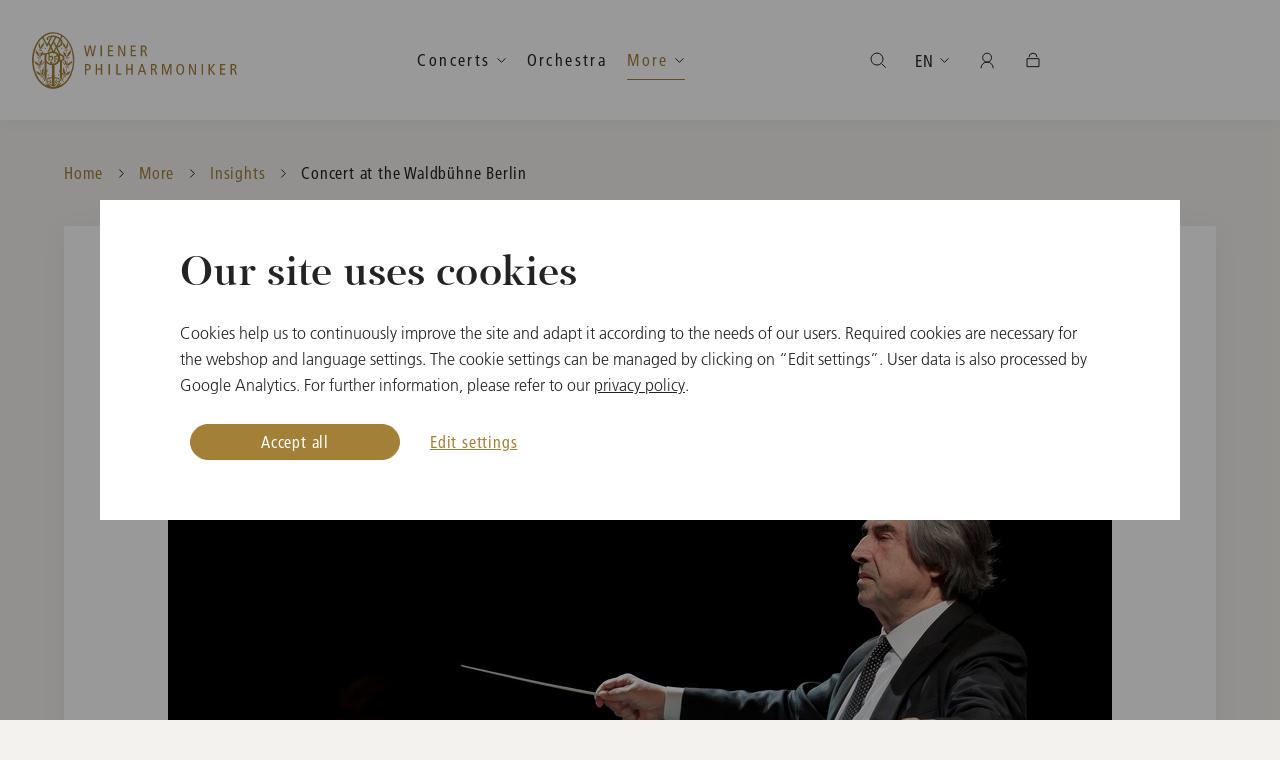

--- FILE ---
content_type: text/html; charset=utf-8
request_url: https://www.wienerphilharmoniker.at/en/magazin/concert-at-the-waldbuhne-berlin/6211
body_size: 36756
content:

<!DOCTYPE HTML>
<html lang="en">
<head>
	<meta http-equiv="Content-Type" content="text/html; charset=utf-8">
	<meta http-equiv="X-UA-Compatible" content="IE=edge">
	<meta name="viewport" content="width=device-width, initial-scale=1.0, maximum-scale=1">
	<title>Concert at the Waldbühne Berlin - Vienna Philharmonic</title>
	<meta name="description" content="&lt;p&gt;Die Wiener Philharmoniker sind am 9. Mai 2024 erstmals in der Berliner Waldb&amp;uuml;hne zu Gast. Das Konzert wird von Maestro&amp;nbsp;Riccardo Muti&amp;nbsp;geleitet und steht unter dem Motto&amp;nbsp;&amp;bdquo;Eine europ&amp;auml;ische Nacht.&amp;quot;&amp;nbsp;&lt;/p&gt;

&lt;p&gt;Das Konzert wird vom ZDF produziert und sowohl in Deutschland als auch durch Mitglieder der Europ&amp;auml;ischen Rundfunkunion (EBU) europaweit ausgestrahlt.&lt;/p&gt;

&lt;p&gt;Programm:&lt;/p&gt;

&lt;p&gt;Giuseppe Verdi:&amp;nbsp;Ouvert&amp;uuml;re zur Oper &amp;quot;La forza del destino&amp;quot;&lt;/p&gt;

&lt;p&gt;Manuel de Falla:&amp;nbsp;Suite Nr. 2 aus &amp;bdquo;El sombrero de tres picos&amp;ldquo;&amp;nbsp;&lt;/p&gt;

&lt;p&gt;Emmanuel Chabrier:&amp;nbsp;Espana.&amp;nbsp;Rhapsodie f&amp;uuml;r Orchester&lt;/p&gt;

&lt;p&gt;Johannes Brahms:&amp;nbsp;Ungarischer Tanz Nr. 1 in g-Moll&lt;/p&gt;

&lt;p&gt;Johannes Brahms:&amp;nbsp;Ungarischer Tanz Nr. 4 in fis-Moll [Bearb. Paul Juon]&lt;/p&gt;

&lt;p&gt;Edvard Grieg:&amp;nbsp;Morgenstimmung, aus Peer-Gynt-Suite Nr. 1, op. 46&lt;/p&gt;

&lt;p&gt;Anton&amp;iacute;n Dvoř&amp;aacute;k:&amp;nbsp;Slawischer Tanz in C-Dur, op. 46/1&lt;/p&gt;

&lt;p&gt;Ottorino Respighi:&amp;nbsp;Pini di Roma&lt;/p&gt;

&lt;p&gt;Karten f&amp;uuml;r das Open-Air-Konzert der Wiener Philharmoniker am 9. Mai 2024 in der Berliner Waldb&amp;uuml;hne gibt es auf&amp;nbsp;&lt;a href=&quot;https://www.myticket.de/de/wiener-philharmoniker-tickets#10229157462862&quot; target=&quot;_self&quot;&gt;www.myticket.de&lt;/a&gt;&amp;nbsp;und unter der geb&amp;uuml;hrenfreien Tickethotline&amp;nbsp;+49-40 - 23 72 400 30&amp;nbsp;sowie an ausgew&amp;auml;hlten Vorverkaufsstellen.&amp;nbsp;&lt;/p&gt;">
	<meta name="author" content="WIENER PHILHARMONIKER - www.wienerphilharmoniker.at">
	<meta name="robots" content="index, follow">

	<link rel="shortcut icon" href="https://wph-live.s3.amazonaws.com/static/images/favicons/favicon.ico">
	<link rel="shortcut icon" sizes="196x196" href="https://wph-live.s3.amazonaws.com/static/images/favicons/favicon-196.png">
	<link rel="icon" sizes="128x128" href="https://wph-live.s3.amazonaws.com/static/images/favicons/favicon-128.png">
	<link rel="icon" sizes="192x192" href="https://wph-live.s3.amazonaws.com/static/images/favicons/favicon-192.png">
	<link rel="apple-touch-icon" sizes="152x152" href="https://wph-live.s3.amazonaws.com/static/images/favicons/favicon-152.png">
	<link rel="apple-touch-icon" sizes="167x167" href="https://wph-live.s3.amazonaws.com/static/images/favicons/favicon-167.png">
	<link rel="apple-touch-icon" sizes="180x180" href="https://wph-live.s3.amazonaws.com/static/images/favicons/favicon-180.png">

	<meta property="og:url" content="http://www.wienerphilharmoniker.at/en/magazin/concert-at-the-waldbuhne-berlin/6211">
	<meta property="og:type" content="website">
	<meta property="og:title" content="Concert at the Waldbühne Berlin">
	<meta property="og:description" content="&lt;p&gt;Die Wiener Philharmoniker sind am 9. Mai 2024 erstmals in der Berliner Waldb&amp;uuml;hne zu Gast. Das Konzert wird von Maestro&amp;nbsp;Riccardo Muti&amp;nbsp;geleitet und steht unter dem Motto&amp;nbsp;&amp;bdquo;Eine europ&amp;auml;ische Nacht.&amp;quot;&amp;nbsp;&lt;/p&gt;

&lt;p&gt;Das Konzert wird vom ZDF produziert und sowohl in Deutschland als auch durch Mitglieder der Europ&amp;auml;ischen Rundfunkunion (EBU) europaweit ausgestrahlt.&lt;/p&gt;

&lt;p&gt;Programm:&lt;/p&gt;

&lt;p&gt;Giuseppe Verdi:&amp;nbsp;Ouvert&amp;uuml;re zur Oper &amp;quot;La forza del destino&amp;quot;&lt;/p&gt;

&lt;p&gt;Manuel de Falla:&amp;nbsp;Suite Nr. 2 aus &amp;bdquo;El sombrero de tres picos&amp;ldquo;&amp;nbsp;&lt;/p&gt;

&lt;p&gt;Emmanuel Chabrier:&amp;nbsp;Espana.&amp;nbsp;Rhapsodie f&amp;uuml;r Orchester&lt;/p&gt;

&lt;p&gt;Johannes Brahms:&amp;nbsp;Ungarischer Tanz Nr. 1 in g-Moll&lt;/p&gt;

&lt;p&gt;Johannes Brahms:&amp;nbsp;Ungarischer Tanz Nr. 4 in fis-Moll [Bearb. Paul Juon]&lt;/p&gt;

&lt;p&gt;Edvard Grieg:&amp;nbsp;Morgenstimmung, aus Peer-Gynt-Suite Nr. 1, op. 46&lt;/p&gt;

&lt;p&gt;Anton&amp;iacute;n Dvoř&amp;aacute;k:&amp;nbsp;Slawischer Tanz in C-Dur, op. 46/1&lt;/p&gt;

&lt;p&gt;Ottorino Respighi:&amp;nbsp;Pini di Roma&lt;/p&gt;

&lt;p&gt;Karten f&amp;uuml;r das Open-Air-Konzert der Wiener Philharmoniker am 9. Mai 2024 in der Berliner Waldb&amp;uuml;hne gibt es auf&amp;nbsp;&lt;a href=&quot;https://www.myticket.de/de/wiener-philharmoniker-tickets#10229157462862&quot; target=&quot;_self&quot;&gt;www.myticket.de&lt;/a&gt;&amp;nbsp;und unter der geb&amp;uuml;hrenfreien Tickethotline&amp;nbsp;+49-40 - 23 72 400 30&amp;nbsp;sowie an ausgew&amp;auml;hlten Vorverkaufsstellen.&amp;nbsp;&lt;/p&gt;">
	<meta property="og:image" content="">

	<link href="https://wph-live.s3.amazonaws.com/static/components/CookieManager/css/app.css" rel="stylesheet" type="text/css">
	<link href="https://wph-live.s3.amazonaws.com/static/css/build/app.min.css" type="text/css" rel="stylesheet">
	
	
	<script language="javascript">
		var DjangoApp = {
			settings: {
				STATIC_URL: "https://wph\u002Dlive.s3.amazonaws.com/static/"
			}
		}
		var SHOP_APP = {
			tix: {
				baseURL: 'https://tickets.wienerphilharmoniker.at',
				//language: document.documentElement.getAttribute('lang') || 'en',
				language: 'en',
				loadSessionInterval: 10,
			},
			baseURL: '/shopapi',
			languageCode: 'en',
			urls: {
				cart: '/en/shop/cart',
				checkout: '/en/shop/checkout',
				send_reset_password_mail: '/en/shop/forgot-password',
				registration_form: '/en/shop/register',
				self_care: '/en/shop/self-care',
				order_list: '/en/shop/order/',
				order_detail: '/en/shop/order/detail',
				continue_shopping: '/en/shop',
				login: '/en/shop/login'
			},
			recaptchaKey: '6LdGgMEZAAAAAFP43xDnueiqvgAOx_3zOfdWiQ7k',
			translations: {
				'Ihr Warenkorb ist leer': 'Your Shopping Cart is empty<br><br>Go to <a href="/en/shop">Webshop</a>',
				'Meine Artikel': 'My items',
				'Bestellwert': 'Order value',
				'Inkl. Ust.': 'Incl. VAT',
				'Zur Kasse': 'Checkout',
				'Warenkorb anzeigen': 'View Shopping Cart',
				'Karten reserviert': 'Tickets reserved',
				'Ihre Reservierung ist abgelaufen': 'Your reservation has expired',
				'Ihre Reservierungszeit ist leider abgelaufen. Bitten wählen Sie erneut Ihre Karten aus.': 'Your reservation has expired. Please select your tickets again.',
				'Anmelden': 'Log in',
				'Registrieren': 'Create Account',
				'Mein Bereich': 'My Account',
				'Meine Bestellungen': 'My Orders',
				'Meine Ticket Bestellungen': 'My Ticket Orders',
				'Meine Artikel Bestellungen': 'My Merchandise Orders',
				'Mein Secure Wallet': 'My Secure Wallet',
				'Willkommen': 'Welcome',
				'Abmelden': 'Log out',
				'Es ist ein Fehler aufgetreten.': 'An error has occurred.',
				'Bitte wenden Sie sich an den Support.': 'Please contact support.',
				'In den Warenkorb': 'Add to Shopping Cart',
				'Artikel wurde in Ihren Warenkorb gelegt': 'Artikel wurde in Ihren Warenkorb gelegt',
				'Tickets kaufen': 'Buy tickets',
				'Sie werden zu einem externen Veranstalter weitergeleitet.': 'You are forwarded to an external venue.',
				'Bitte beachten Sie die AGB und Umtauschregelungen dieses Anbieters.': 'Please note the general terms and conditions and exchange regulations of this venue.',
				'Ticket-Checkout': 'Checkout - Tickets',
				'Aus technischen Gründen können Sie hier nur Ihre Tickets bezahlen. Für den Kauf von CDs oder Merchandise wechseln Sie bitte zum Artikel-Warenkorb und schließen den Kauf dort separat ab.': 'For technical reasons, you can only pay for your tickets here. To purchase CDs or merchandise, please switch to the merchandise cart and complete your purchase separately.',
				'Merchandise-Checkout': 'Checkout - Merchandise',
				'Aus technischen Gründen können Sie hier nur Ihre CDs oder Merchandise bezahlen. Für den Kauf von Tickets wechseln Sie bitte zum Ticket-Warenkorb und schließen den Kauf dort separat ab.': 'For technical reasons, you can only pay for your CDs or merchandise here. To purchase tickets, please switch to the ticket cart and complete your purchase separately.',
				'Weiter': 'Continue',
				'OK': 'OK'
			}
		}
	</script>
	


	

	
	

	<div data-cookie-consent="googleAnalytics">
		<!--if-consent
			<script>(function(w,d,s,l,i){w[l]=w[l]||[];w[l].push({'gtm.start':
			new Date().getTime(),event:'gtm.js'});var f=d.getElementsByTagName(s)[0],
			j=d.createElement(s),dl=l!='dataLayer'?'&l='+l:'';j.async=true;j.src=
			'https://www.googletagmanager.com/gtm.js?id='+i+dl;f.parentNode.insertBefore(j,f);
			})(window,document,'script','dataLayer','GTM-KV4KZ7N');</script>
		endif-->
	</div>
</head>
<body class="detail-page">
	
	<!-- Google Tag Manager (noscript) -->
		<noscript><iframe src="https://www.googletagmanager.com/ns.html?id=GTM-KV4KZ7N" height="0" width="0" style="display:none;visibility:hidden"></iframe></noscript>
	<!-- End Google Tag Manager (noscript) -->

	

	
		
	

	<div class="header-placeholder scrolled"></div>

	<div class="page-container ">

		<header class="header-container">
			<div class="grid-container">
				<div class="grid-x align-middle">
					<div class="cell align-between">
						<a href="/" class="wiener-logo show-for-shop show-for-mobile"></a>
						
							


	
	<form id="mobile-search-form" class="header-search" action="/en/search/" method="post" autocomplete="off">
		<button type="submit" class="header-search-label"></button>
		<input type="search"  id="mobile-search-input" class="header-search-input" id="search" placeholder="Search" autocomplete="off">
		<a href="javascript:;" class="header-search-cancel">Abbrechen</a>
	</form>

	<a href="javascript:;" class="open-nav hide-for-large"></a>
	<nav class="nav-main">
		<a href="/en/" class="wiener-logo show-for-default"></a>
		<div class="nav-ul-container">
			<ul class="nav-ul">
				<li class="nav-li hide-for-large"><a href="/en/" class="nav-a">Home</a></li>
				
				
					<li class="nav-li  dropdown-container in_menu-True">
						<a href="javascript:;" class="nav-a follow-line open-dropdown  ">Concerts</a>
						
							<ul>
							
								<li class=" in_menu-True">
									<a href="/en/konzerte" class="">All Concerts</a>
								</li>
								
							
								<li class=" in_menu-True">
									<a href="https://www.wienerphilharmoniker.at/en/konzerte?v=&ia=t&iv=f&sm=f" class="">Subscription Concerts</a>
								</li>
								
							
								<li class=" in_menu-True">
									<a href="/en/newyearsconcert" class="">New Year&#39;s Concert</a>
								</li>
								
							
								<li class=" in_menu-True">
									<a href="/en/summernightconcert" class="">Summer Night Concert</a>
								</li>
								
							
								<li class=" in_menu-True">
									<a href="/en/vienna-philharmonic-ball" class="">Vienna Philharmonic Ball</a>
								</li>
								
							
								<li class=" in_menu-True">
									<a href="/en/konzert-archiv" class="">Concert Archive</a>
								</li>
								
							
							</ul>
						
					</li>
				
					<li class="nav-li   in_menu-True">
						<a href="/en/orchestra" class="nav-a follow-line   ">Orchestra</a>
						
							<ul>
							
								<li class=" in_menu-True">
									<a href="/en/orchestra/tradition" class="">Tradition</a>
								</li>
								
							
								<li class=" in_menu-True">
									<a href="/en/orchestra-academy" class="">Orchestra Academy</a>
								</li>
								
							
							</ul>
						
					</li>
				
					<li class="nav-li active dropdown-container in_menu-True">
						<a href="javascript:;" class="nav-a follow-line open-dropdown active ">More</a>
						
							<ul>
							
								<li class=" in_menu-True">
									<a href="/en/youth" class="">Youth</a>
								</li>
								
							
								<li class="active in_menu-True">
									<a href="/en/magazin" class=" active">Insights</a>
								</li>
								
									<li class="show-for-large"><a href="/en/shop" class="button gradient mt-2">Webshop</a></li>
								
							
							</ul>
						
					</li>
				
			</ul>
			<span class="navigation-line"></span>
		</div>
		<div class="mobile-nav-bottom">
			<a href="/en/shop" class="button gradient shop">Artikel-Webshop</a>
			<ul class="mobile-nav-bottom-ul">
				
					<li class="mobile-nav-bottom-li"><a class="mobile-nav-bottom-a active" href="/en/magazin/concert-at-the-waldbuhne-berlin/6211" id="en">EN</a></li>
				
					<li class="mobile-nav-bottom-li"><a class="mobile-nav-bottom-a " href="/de/magazin/konzert-in-der-waldbuhne-berlin/6211" id="de">DE</a></li>
				
					<li class="mobile-nav-bottom-li"><a class="mobile-nav-bottom-a " href="/ja/magazin/concert-at-the-waldbuhne-berlin/6211" id="ja">JA</a></li>
				
				<li class="mobile-nav-bottom-li">
					<a href="javascript:;" class="mobile-nav-bottom-a user-icon open-user-menu open-dropdown user-icon"></a>
				</li>
				<li class="mobile-nav-bottom-li" id="mobile-product-cart-icon"
					data-class-names="mobile-nav-bottom-a cart-icon"
					data-href="/en/shop/cart"
				>
				</li>
				<li class="mobile-nav-bottom-li" id="mobile-cart-icon"
					data-class-names="mobile-nav-bottom-a ticket-cart-icon"
					data-href="https://tickets.wienerphilharmoniker.at/en/buyingflow/order/"
				></li>
			</ul>
		</div>
		<ul class="nav-ul right">
			<li class="nav-li dropdown-container">
				<a href="javascript:;" id="nav-search-icon" class="nav-a open-dropdown icon search-icon"></a>
				<div class="search-dropdown-wrapper container-white">
					<form id="desktop-search-form" class="header-search-form" action="/en/search/" method="post" autocomplete="off">
						<button type="submit" class="search-label"></button>
						<input type="search" id="desktop-search-input" name="search" placeholder="Type to Search" class="search-input" autocomplete="off">
					</form>
				</div>
			</li>
			<li class="nav-li dropdown-container">
				<a href="javascript:;" class="nav-a open-dropdown">EN</a>
				<ul>
					
						<li><a class="active" href="/en/magazin/concert-at-the-waldbuhne-berlin/6211" id="en">English</a></li>
					
						<li><a class="" href="/de/magazin/konzert-in-der-waldbuhne-berlin/6211" id="de">Deutsch</a></li>
					
						<li><a class="" href="/ja/magazin/concert-at-the-waldbuhne-berlin/6211" id="ja">日本語</a></li>
					
				</ul>
			</li>
			<li class="nav-li dropdown-container" id="user-widget"></li>
			<li class="nav-li dropdown-container" id="product-cart-widget"></li>
			<li class="nav-li dropdown-container" id="cart-widget"></li>
		</ul>
		<!-- if home -->
		<div class="rolex header-rolex show-for-large">

			<script>
				// For performance
				function loadDeferredIframe(id, address) {
					var iframe = document.getElementById(id);
					if(iframe !== null) {
						iframe.src = address;
					}
				};
				window.onload = function (event) {		
					var m = window.screen.width < 1024;

					
						if(m) {
							loadDeferredIframe("rolexMobileWhite", "https://static.rolex.com/clocks/2020/wiener_mobile_vert_white_EN_HTML_80x120/rolex.html")
						} else {
							loadDeferredIframe("rolexWhite", "https://static.rolex.com/clocks/2020/wiener_desk_EN_HTML_150x70/rolex.html")
							loadDeferredIframe("rolexGreen", "https://static.rolex.com/clocks/2020/wiener_desk_green_EN_HTML_150x70/rolex.html")
						}
					
					
					
				}
			</script>
			<iframe id="rolexWhite" class="rolex-white" src="about:blank" style="width: 150px; height: 70px; border: 0; margin: 0; padding: 0; scroll: none;" scrolling="no" frameborder="no"></iframe>
			<iframe id="rolexGreen" class="rolex-green" src="about:blank" style="width: 150px; height: 70px; border: 0; margin: 0; padding: 0; scroll: none;" scrolling="no" frameborder="no"></iframe>
		</div>		
		<!-- end if home -->
	</nav>

						
					</div>
				</div>
			</div>
		</header>


		

		

		<main class="content-container">
			
				

<div class="grid-container breadcrumbs-container">
	<nav aria-label="You are here:" role="navigation">
		<ul class="breadcrumbs">
			<li>
				<a href="/en/">Home</a>
			</li>
			
				
					
					
					<li class="">
						<a href="/en/more">More</a>
					</li>
				
			
				
					
					
					<li class="previous-item">
						<a href="/en/magazin">Insights</a>
					</li>
				
			
			
				<li class="current">
					<span>
						<span class="show-for-sr">Current: </span> Concert at the Waldbühne Berlin
					</span>
				</li>
			
		</ul>
	</nav>
</div>

			
			
				<!-- search_start_1 -->
				
	<div class="grid-container section-container orchestra-intro">
		<div class="main-section container-white content content-full">

			<div class="grid-x grid-padding-x align-center">
				<div class="cell medium-10 large-8 xxlarge-7">
					<span class="preline primary-color text-center">March 20, 2024</span>
					<h1 class="h2 text-center">Concert at the Waldbühne Berlin</h1>
				</div>
			</div>
			<br>

			<div class="grid-x grid-padding-x align-center">
				<div class="cell medium-10 text-center">
					<div class="image-container">
						<picture>
							<source media="(max-width: 767px)" srcset="https://wph-live.s3.amazonaws.com/media/filer_public_thumbnails/filer_public/8e/47/8e47733d-a481-48d3-9c63-13a40385aa63/muti_1__zani-casadio_-_courtesy_of_riccardomutimusiccom.jpg__574x323_q85_crop_subject_location-2608%2C512_subsampling-2.jpg">
							<img src="https://wph-live.s3.amazonaws.com/media/filer_public_thumbnails/filer_public/8e/47/8e47733d-a481-48d3-9c63-13a40385aa63/muti_1__zani-casadio_-_courtesy_of_riccardomutimusiccom.jpg__944x531_q85_crop_subject_location-2608%2C512_subsampling-2.jpg" alt="">
						</picture>
						
							<span class="image-caption">© Zani Casadio - Courtesy of riccardomutimusic.com</span>
						
					</div>
				</div>
			</div>
			<div class="spacer"></div>

			<div class="grid-x grid-padding-x align-center text-module">
				<div class="cell medium-10 large-8 xlarge-6">
					<p>Die Wiener Philharmoniker sind am 9. Mai 2024 erstmals in der Berliner Waldb&uuml;hne zu Gast. Das Konzert wird von Maestro&nbsp;Riccardo Muti&nbsp;geleitet und steht unter dem Motto&nbsp;&bdquo;Eine europ&auml;ische Nacht.&quot;&nbsp;</p>

<p>Das Konzert wird vom ZDF produziert und sowohl in Deutschland als auch durch Mitglieder der Europ&auml;ischen Rundfunkunion (EBU) europaweit ausgestrahlt.</p>

<p>Programm:</p>

<p>Giuseppe Verdi:&nbsp;Ouvert&uuml;re zur Oper &quot;La forza del destino&quot;</p>

<p>Manuel de Falla:&nbsp;Suite Nr. 2 aus &bdquo;El sombrero de tres picos&ldquo;&nbsp;</p>

<p>Emmanuel Chabrier:&nbsp;Espana.&nbsp;Rhapsodie f&uuml;r Orchester</p>

<p>Johannes Brahms:&nbsp;Ungarischer Tanz Nr. 1 in g-Moll</p>

<p>Johannes Brahms:&nbsp;Ungarischer Tanz Nr. 4 in fis-Moll [Bearb. Paul Juon]</p>

<p>Edvard Grieg:&nbsp;Morgenstimmung, aus Peer-Gynt-Suite Nr. 1, op. 46</p>

<p>Anton&iacute;n Dvoř&aacute;k:&nbsp;Slawischer Tanz in C-Dur, op. 46/1</p>

<p>Ottorino Respighi:&nbsp;Pini di Roma</p>

<p>Karten f&uuml;r das Open-Air-Konzert der Wiener Philharmoniker am 9. Mai 2024 in der Berliner Waldb&uuml;hne gibt es auf&nbsp;<a href="https://www.myticket.de/de/wiener-philharmoniker-tickets#10229157462862" target="_self">www.myticket.de</a>&nbsp;und unter der geb&uuml;hrenfreien Tickethotline&nbsp;+49-40 - 23 72 400 30&nbsp;sowie an ausgew&auml;hlten Vorverkaufsstellen.&nbsp;</p>
				</div>
			</div>
			<div class="spacer"></div>

			<div class="grid-x align-center">
				<div class="cell medium-11 grid-x grid-padding-x align-center image-list">
					
				</div>
			</div>
		</div>
		<div class="spacer"></div>
	</div>
	<div class="spacer"></div>

				<!-- search_end_1 -->
			
		</main>

		

<footer class="footer-container">
	<div class="grid-container relative">
		<a href="javascript:;" class="goto-top"></a>
	</div>
	<div class="footer-main">
		<div class="grid-container relative">
			<nav class="footer-nav">
				<ul class="footer-nav-ul">
					<li class="subline edit-cookie-settings"><a href="javascript:window.CookieManager.showCookieSettings()">Cookie Settings</a></li>
				
				
					<li class="subline"><a href="/en/neujahrskonzert/faq" title="New Year&#39;s Concert FAQ">New Year&#39;s Concert FAQ</a></li>
				
					<li class="subline"><a href="/en/ticket-information" title="Ticket Information">Ticket Information</a></li>
				
					<li class="subline"><a href="/en/media" title="Media">Media</a></li>
				
					<li class="subline"><a href="/en/presse" title="Press">Press</a></li>
				
					<li class="subline"><a href="/en/contact" title="Contact">Contact</a></li>
				
					<li class="subline"><a href="/en/terms-and-conditions" title="T&amp;C">T&amp;C</a></li>
				
					<li class="subline"><a href="/en/privacy-policy" title="Privacy Policy">Privacy Policy</a></li>
				
					<li class="subline"><a href="/en/imprint" title="Imprint">Imprint</a></li>
				
				</ul>
			</nav>
			<div class="social-media">
				<ul class="social-media-ul">
					<li>
						<a href="https://www.facebook.com/ViennaPhilharmonic" target="_blank" title="Facebook">
							<span class="icon icon-sm-facebook"></span>
						</a>
					</li>
					<li>
						<a href="https://twitter.com/Vienna_Phil" target="_blank" title="Twitter">
							<span class="icon icon-sm-twitter"></span>
						</a>
					</li>
					<li>
						<a href="https://www.instagram.com/viennaphilharmonic/" target="_blank" title="Instagram">
							<span class="icon icon-sm-instagram"></span>
						</a>
					</li>
					<li>
						<a href="https://music.apple.com/at/artist/wiener-philharmoniker/2355964" target="_blank" title="iTunes">
							<span class="icon icon-sm-itunes"></span>
						</a>
					</li>
					<li>
						<a href="https://open.spotify.com/artist/003f4bk13c6Q3gAUXv7dGJ" target="_blank" title="Spotify">
							<span class="icon icon-sm-spotify"></span>
						</a>
					</li>
				</ul>
			</div>
		</div>
	</div>
	<div class="footer-bottom">
		<div class="grid-container">
			<div class="grid-x grid-padding-x">
				<div class="cell large-4 footer-copyright">
					<p class="subline">Media Partners of the Vienna Philharmonic</p>
				</div>
				<div class="cell large-8 footer-sponsors">
					<ul class="footer-sponsors-ul">
						<li>
							<a href="https://www.ebu.ch/home" target="_blank" title="EBU">
								<picture>
									<img src="https://wph-live.s3.amazonaws.com/static/images/sponsors/ebu.png" alt="EBU">
								</picture>
							</a>
						</li>
						<li>
							<a href="https://orf.at/" target="_blank" title="ORF">
								<picture>
									<img src="https://wph-live.s3.amazonaws.com/static/images/sponsors/orf.png" alt="ORF">
								</picture>
							</a>
						</li>
						<li>
							<a href="https://www.nhk.or.jp/" target="_blank" title="NHK Japan">
								<picture>
									<img src="https://wph-live.s3.amazonaws.com/static/images/sponsors/nhk.png" alt="NHK Japan">
								</picture>
							</a>
						</li>
						<li>
							<a href="https://m.yangshipin.cn/user?cpid=18125871468334376" target="_blank" title="CMG China">
								<picture>
									<img src="https://wph-live.s3.amazonaws.com/static/images/sponsors/cmg.png" alt="CMG China">
								</picture>
							</a>
						</li>
						<li>
							<a href="https://www.wnet.org/" target="_blank" title="WNET (PBS) USA">
								<picture>
									<img src="https://wph-live.s3.amazonaws.com/static/images/sponsors/wnet.png" alt="WNET (PBS) USA">
								</picture>
							</a>
						</li>
						<li>
							<a href="http://www.unitel.de/en/unitel.html" target="_blank" title="Unitel">
								<picture>
									<img src="https://wph-live.s3.amazonaws.com/static/images/sponsors/unitel.png" alt="Unitel">
								</picture>
							</a>
						</li>
						<li>
							<a href="https://www.medici.tv/en/partners/vienna-philharmonic-concerts/" target="_blank" title="medici.tv">
								<picture>
									<img src="https://wph-live.s3.amazonaws.com/static/images/sponsors/medicitv.png" alt="medici.tv">
								</picture>
							</a>
						</li>
						<li>
							<a href="https://apple.co/3JKUixQ" target="_blank" title="Apple Music Classical">
								<picture>
									<img src="https://wph-live.s3.amazonaws.com/static/images/sponsors/AppleMusicClassical.png" alt="Apple Music Classical">
								</picture>
							</a>
						</li>
						<li>
							<a href="https://www.sonyclassical.com/artists/artist-details/wiener-philharmoniker-1" target="_blank" title="Sony">
								<picture>
									<img src="https://wph-live.s3.amazonaws.com/static/images/sponsors/sonyclassical.png" alt="Sony">
								</picture>
							</a>
						</li>
					</ul>
				</div>
			</div>
		</div>
	</div>
</footer>


	</div>
	<div id="login-needed-for-tickets" style="display:none">
		<strong>Please log in</strong>
		<p>Please login first to buy tickets.</p>
		<a href="/en/shop/login" class="button">Login</a>
		<br>
		<a href="javascript:;" onclick="$.fancybox.close()">Close</a>
	</div>
	<div id="ticket-reservation-expired" style="display:none; text-align: center">
		<h2>Your reservation has expired</h2>
		<p>Your reservation has expired. Please select your tickets again.</p>
		<button onclick="$.fancybox.close()" class="button gradient small-only-expanded">Close</button>
	</div>
	<div id="disableUI" style="display:none;padding:0"></div>
	<div id="app"></div>

	<script language="javascript">
		var WIENER = {
			languageCode: 'en'
		}
	</script>
	<script src="https://wph-live.s3.amazonaws.com/static/js/build/app.min.js"></script>
	
	<script src="https://wph-live.s3.amazonaws.com/static/js/wph/shop.js" type="module"></script>

	

	
		
<div id="cookie-manager"></div> 

<script>
if (!window.ga) {
  !function(e,a,t,n,c,g,o){e.GoogleAnalyticsObject="ga",e.ga=e.ga||function(){(e.ga.q=e.ga.q||[]).push(arguments)},e.ga.l=1*new Date,g=a.createElement(t),o=a.getElementsByTagName(t)[0],g.async=1,g.src="https://www.google-analytics.com/analytics.js",o.parentNode.insertBefore(g,o)}(window,document,"script");
}

(function () {
  var CMlanguage = document.documentElement.getAttribute('lang') == 'de' ? 'de' : 'en';
  var CMtranslations = {
    
    
    
    
    
    de: {
      introduction: {
        title: 'Unsere Seite verwendet Cookies',
        text: 'Cookies helfen uns, die Seite kontinuierlich zu verbessern und an die Bedürfnisse unserer Nutzer anzupassen. Erforderliche Cookies sind notwendig für den Webshop und die Spracheinstellungen. Die Cookie-Einstellungen können durch Klick auf “Einstellungen bearbeiten” verwaltet werden. Die Verarbeitung der Nutzerdaten erfolgt auch durch Google Analytics. Weitere Informationen entnehmen Sie bitte unserer <a href="/de/datenschutz#headline-25911">Datenschutzerklärung</a>.',
      },
      settings: {
        title: 'Cookie-Einstellungen bearbeiten',
        text: 'Bitte wählen Sie hier Ihre gewünschten Cookie-Einstellungen.',
        subtitle: '',
        permissions: {
          requiredCookies: {
            title: 'Erforderliche Cookies',
            text: 'Wir nutzen Cookies, um unseren Besuchern die Nutzung unserer Website zu ermöglichen und um garantieren zu können, dass bestimmte Features wie vorgesehen funktionieren. Diese Cookies sind erforderlich, da die Nutzung dieser Features (bspw. Webshop, Spracheinstellung) sonst nicht möglich ist. Weitere Informationen entnehmen Sie bitte unserer <a href="/de/datenschutz#headline-25911">Datenschutzerklärung</a>.',
          },
          trackingCookies: {
            title: 'Cookies zur Analyse der Websitenutzung',
            text: 'Diese Cookies ermöglichen es uns durch die Verwendung von Google Analytics zu analysieren, wie die Website genutzt wird. Mit Hilfe dieser Informationen können wir Fehler beheben und neue Designs, Inhalte und Funktionen entwickeln und optimieren. Zudem erhalten wir wertvolle Erkenntnisse hinsichtlich der Effektivität unserer Website. Weitere Informationen entnehmen Sie bitte unserer <a href="/de/datenschutz#headline-25911">Datenschutzerklärung</a>. <br> <strong>Datenverarbeitung Ihrer Nutzerdaten durch Google</strong> <br> Die Nutzungsdaten werden von Google verarbeitet und in den USA gespeichert. Sowohl Google als auch staatliche Behörden haben Zugriff. Google verknüpft die Daten u.a. mit dem Suchverlauf, dem persönlichen Google-Account und den Nutzungsdaten anderer Geräte.',
          },
          marketingCookies: {
            title: 'Cookies zur Analyse der Websitenutzung',
            text: 'Diese Cookies ermöglichen es uns durch die Verwendung von Google Analytics zu analysieren, wie die Website genutzt wird. Mit Hilfe dieser Informationen können wir Fehler beheben und neue Designs, Inhalte und Funktionen entwickeln und optimieren. Zudem erhalten wir wertvolle Erkenntnisse hinsichtlich der Effektivität unserer Website. Weitere Informationen entnehmen Sie bitte unserer <a href="/de/datenschutz#headline-25911">Datenschutzerklärung</a>. <br> <strong>Datenverarbeitung Ihrer Nutzerdaten durch Google</strong> <br> Die Nutzungsdaten werden von Google verarbeitet und in den USA gespeichert. Sowohl Google als auch staatliche Behörden haben Zugriff. Google verknüpft die Daten u.a. mit dem Suchverlauf, dem persönlichen Google-Account und den Nutzungsdaten anderer Geräte.',
          },
        },
      },
      buttons: {
        accept: 'Alle akzeptieren',
        deleteCookies: 'Cookies löschen',
        editSettings: 'Einstellungen bearbeiten',
        saveSettings: 'Einstellungen speichern',
      },
      messages: {
        cookiesDeleted: 'Cookies wurden gelöscht',
      },
    },
    
    
    
    
    
    en: {
      introduction: {
        title: 'Our site uses cookies',
        text: 'Cookies help us to continuously improve the site and adapt it according to the needs of our users. Required cookies are necessary for the webshop and language settings. The cookie settings can be managed by clicking on “Edit settings”. User data is also processed by Google Analytics. For further information, please refer to our <a href="/en/privacy-policy#headline-25911">privacy policy</a>.',
      },
      settings: {
        title: 'Edit cookie settings',
        text: 'Please select your preferred cookie settings here.',
        subtitle: '',
        permissions: {
          requiredCookies: {
            title: 'Required Cookies',
            text: 'We use cookies to enable our visitors to use our website and to guarantee that certain features work as intended. These cookies are required, otherwise the use of these features (e.g. webshop, language settings) is not possible. For further information, please refer to our <a href="/en/privacy-policy#headline-25911">privacy policy</a>.',
          },
          trackingCookies: {
            title: 'Cookies for analyzing website usage',
            text: 'These cookies enable us to analyze how the website is used by applying Google Analytics. With the help of this information we can correct errors and develop and optimize new designs, content and functions. We also gain valuable insights into the effectiveness of our website. For further information, please refer to our <a href="/en/privacy-policy#headline-25911">privacy policy</a>.  <br> <strong>Data processing of your user data by Google</strong> <br> The usage data is processed by Google and stored in the USA. Both Google and state authorities have access. Google links the data with, among other things, the search history, the personal Google account and the usage data of other devices.',
          },
          marketingCookies: {
            title: 'Cookies for analyzing website usage',
            text: 'These cookies enable us to analyze how the website is used by applying Google Analytics. With the help of this information we can correct errors and develop and optimize new designs, content and functions. We also gain valuable insights into the effectiveness of our website. For further information, please refer to our <a href="/en/privacy-policy#headline-25911">privacy policy</a>.  <br> <strong>Data processing of your user data by Google</strong> <br> The usage data is processed by Google and stored in the USA. Both Google and state authorities have access. Google links the data with, among other things, the search history, the personal Google account and the usage data of other devices.',
          },
        },
      },
      buttons: {
        accept: 'Accept all',
        deleteCookies: 'Delete cookies',
        editSettings: 'Edit settings',
        saveSettings: 'Save settings',
      },
      messages: {
        cookiesDeleted: 'Cookies wurden gelöscht',
      },
    }
    
    
    
  }
  window.CookieManagerConfig = {
    debug: false,

    // analytics
    initialTracking: true,
    analyticsId: '',
    cookieServices: {
      requiredCookies: [],
      trackingCookies: ['googleAnalytics'],
      marketingCookies: ['googleAnalytics'],
    },
    cookieDomains: [
      'wienerphilharmoniker.at',
      '.wienerphilharmoniker.at',
      'wphdev.at',
      '.wphdev.at',
      'tix.wphdev.at',
      'tickets.wienerphilharmoniker.at',
    ],
    pagesToExclude: [
      // de
      '/de/datenschutz',
      '/de/impressum',
      '/de/agb',
      // en
      '/en/privacy-policy',
      '/en/imprint',
      '/en/agb',
      // ja
      '/ja/datenschutz',
      '/ja/impressum',
      '/ja/agb',
      // live
      '/ja/imprint',
      '/en/terms-and-conditions',
      '/ja/terms-and-conditions',
    ],
    hostsToExclude: [
    ],
    translations: CMtranslations[CMlanguage],
    
    
    
    mainDomain: 'wienerphilharmoniker.at',
    deleteCookiesHelper: function () {
      fetch('/shopapi/token', {
        method: 'DELETE',
      }).then(function(res) {
        console.log(res)
      })
      .catch(function(err) {
        console.log(err)
      })
    }
  };
})();



(function () {
  var isTixly = ['tix.wphdev.at','tickets.wienerphilharmoniker.at'].includes(location.hostname.toLowerCase());
  if (isTixly) {
    var style = document.createElement('style');
    style.type = 'text/css';
    style.textContent = [
      ".modal-wrapper {",
      "  position: initial;",
      "  z-index: initial;",
      "  display: block;",
      "  place-content: initial;",
      "}"
    ].join("\n");
    document.body.appendChild(style);

    

    document.addEventListener("DOMContentLoaded", function () {
      function getCookie(name) {
          var matches = document.cookie.match(new RegExp(
              "(?:^|; )" + name.replace(/([\.$?*|{}\(\)\[\]\\\/\+^])/g, '\\$1') + "=([^;]*)"
          ));
          return matches ? decodeURIComponent(matches[1]) : undefined;
      }

      // Only show the overlay if consent cookie is NOT set
      var consentSettings = getCookie('cookie_consent_settings');
      if (!consentSettings) {
          // Show the overlay/banner
          var modal = document.querySelector("#app .modal-mask");
          if (modal) modal.style.display = "flex"; // Or whatever style shows it
      } else {
          // Hide the overlay/banner (optional, usually already hidden by default)
          var modal = document.querySelector("#app .modal-mask");
          if (modal) modal.style.display = "none";
      }
  });
  }
})();



(function () {
  var native = Object.getOwnPropertyDescriptor(Document.prototype, 'cookie');
  var cookieDomain = location.hostname.toLowerCase().includes('wphdev.at') ? '.wphdev.at' : '.wienerphilharmoniker.at';
  var domainAssignmentRegex = /domain\s*=\s*['"]?([^;'"\s]+)['"]?;?/i;
  Object.defineProperty(document, 'cookie', {
    get: function () {
      return native.get.call(document);
    },
    set: function (value) {
      if (!domainAssignmentRegex.test(value) && (value.startsWith('trackingPermissions=') || value.startsWith('cookie_consent_settings='))) {
        value += '; domain=' + cookieDomain + ';';
      }
      console.log('cookie', value);
      native.set.call(document, value);
    },
    configurable: true,
    enumerable:   true
  });
  if (document.getElementById('cookie-manager-script') == null) {
    var script = document.createElement('script');
    script.src = 'https://wph-live.s3.amazonaws.com/static/components/CookieManager/js/app.js';
    script.id = 'cookie-manager-script';
    document.body.appendChild(script);
  }
})();
</script>

<style>
.cookie-manager .form-row.trackingCookies {
  display: none;
}
</style>

	

</body>
</html>
